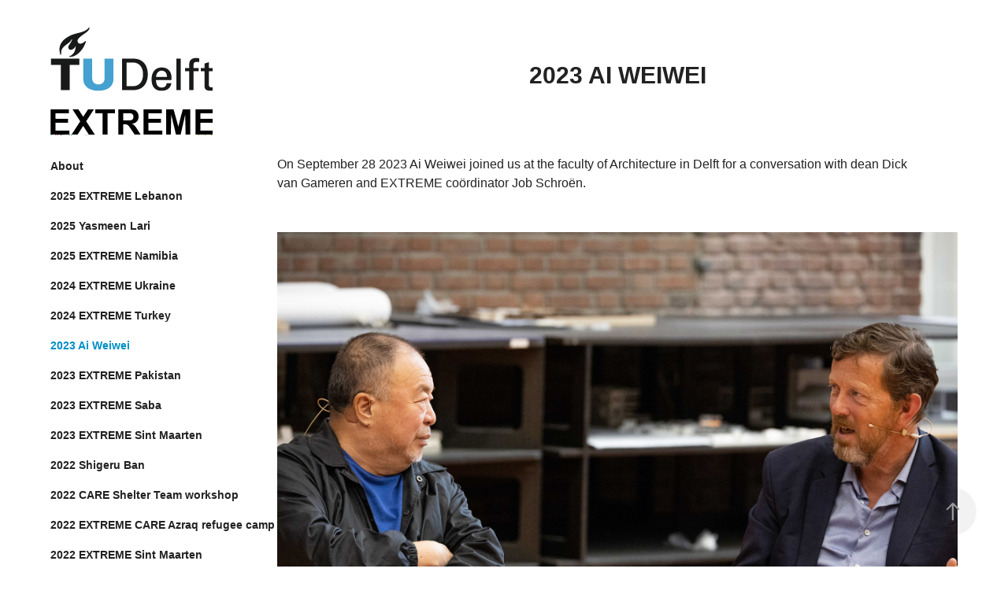

--- FILE ---
content_type: text/html; charset=utf-8
request_url: https://extremearchitecture.nl/ai-weiwei
body_size: 4678
content:
<!DOCTYPE HTML>
<html lang="en-US">
<head>
  <meta charset="UTF-8" />
  <meta name="viewport" content="width=device-width, initial-scale=1" />
      <meta name="twitter:card"  content="summary_large_image" />
      <meta name="twitter:site"  content="@AdobePortfolio" />
      <meta  property="og:title" content="EXTREME Architecture - 2023 Ai Weiwei" />
      <meta  property="og:image" content="https://cdn.myportfolio.com/0f183a71-07c9-46da-84f8-8737610a98ea/bc9dc965-f43f-4afa-9937-d8c6440e113a_rw_600.jpg?h=8b5901fd7d57a70af38ad4dfc349b75f" />
      <link rel="icon" href="[data-uri]"  />
      <link rel="stylesheet" href="/dist/css/main.css" type="text/css" />
      <link rel="stylesheet" href="https://cdn.myportfolio.com/0f183a71-07c9-46da-84f8-8737610a98ea/58c69f772b196591097d186746f6e9521762777786.css?h=3fba25da8b51cda105867ae3bf26f805" type="text/css" />
    <link rel="canonical" href="https://extremearchitecture.nl/ai-weiwei" />
      <title>EXTREME Architecture - 2023 Ai Weiwei</title>
    <script type="text/javascript" src="//use.typekit.net/ik/[base64].js?cb=35f77bfb8b50944859ea3d3804e7194e7a3173fb" async onload="
    try {
      window.Typekit.load();
    } catch (e) {
      console.warn('Typekit not loaded.');
    }
    "></script>
</head>
  <body class="transition-enabled">  <div class='page-background-video page-background-video-with-panel'>
  </div>
  <div class="js-responsive-nav">
    <div class="responsive-nav">
      <div class="close-responsive-click-area js-close-responsive-nav">
        <div class="close-responsive-button"></div>
      </div>
          <nav data-hover-hint="nav">
      <div class="page-title">
        <a href="/about" >About</a>
      </div>
              <ul class="group">
                  <li class="gallery-title"><a href="/2025-extreme-lebanon"  >2025 EXTREME Lebanon</a></li>
              </ul>
      <div class="page-title">
        <a href="/2025-yasmeen-lari" >2025 Yasmeen Lari</a>
      </div>
              <ul class="group">
                  <li class="gallery-title"><a href="/2025-extreme-namibia"  >2025 EXTREME Namibia</a></li>
              </ul>
              <ul class="group">
                  <li class="gallery-title"><a href="/2024-extreme-ukraine"  >2024 EXTREME Ukraine</a></li>
              </ul>
              <ul class="group">
                  <li class="gallery-title"><a href="/2024-extreme-turkey"  >2024 EXTREME Turkey</a></li>
              </ul>
      <div class="page-title">
        <a href="/ai-weiwei" class="active">2023 Ai Weiwei</a>
      </div>
              <ul class="group">
                  <li class="gallery-title"><a href="/2023-extreme-pakistan"  >2023 EXTREME Pakistan</a></li>
              </ul>
              <ul class="group">
                  <li class="gallery-title"><a href="/2023-extreme-saba"  >2023 EXTREME Saba</a></li>
              </ul>
              <ul class="group">
                  <li class="gallery-title"><a href="/2023-extreme-sint-maarten"  >2023 EXTREME Sint Maarten</a></li>
              </ul>
      <div class="page-title">
        <a href="/2022-10-12-shigeru-ban-website" >2022 Shigeru Ban</a>
      </div>
      <div class="page-title">
        <a href="/2022-10-12-care-workshop-website" >2022 CARE Shelter Team workshop</a>
      </div>
              <ul class="group">
                  <li class="gallery-title"><a href="/2022-extreme-care-azraq-refugee-camp"  >2022 EXTREME CARE Azraq refugee camp</a></li>
              </ul>
              <ul class="group">
                  <li class="gallery-title"><a href="/2022-extreme-sxm"  >2022 EXTREME Sint Maarten</a></li>
              </ul>
              <ul class="group">
                  <li class="gallery-title"><a href="/2021-extreme-care-azraq-refugee-camp"  >2021 EXTREME CARE Azraq refugee camp</a></li>
              </ul>
              <ul class="group">
                  <li class="gallery-title"><a href="/2020-extreme-uhie"  >2021 EXTREME Urban Heat Island</a></li>
              </ul>
              <ul class="group">
                  <li class="gallery-title"><a href="/2020-extreme-msf"  >2020 EXTREME Congo</a></li>
              </ul>
              <ul class="group">
                  <li class="gallery-title"><a href="/2020-extreme-sxm"  >2020 EXTREME Sint Maarten</a></li>
              </ul>
              <ul class="group">
                  <li class="gallery-title"><a href="/2019-extreme-sxm"  >2019 EXTREME Sint Maarten</a></li>
              </ul>
              <ul class="group">
                  <li class="gallery-title"><a href="/2018-extreme-hyperloop"  >2018 EXTREME Hyperloop</a></li>
              </ul>
              <ul class="group">
                  <li class="gallery-title"><a href="/2017-extreme-maldives"  >2017 EXTREME Maldives</a></li>
              </ul>
      <div class="page-title">
        <a href="/contact" >Contact</a>
      </div>
          </nav>
    </div>
  </div>
  <div class="site-wrap cfix js-site-wrap">
    <div class="site-container">
      <div class="site-content e2e-site-content">
        <div class="sidebar-content">
          <header class="site-header">
              <div class="logo-wrap" data-hover-hint="logo">
                    <div class="logo e2e-site-logo-text logo-image  ">
    <div class="image-normal image-link">
     <img src="https://cdn.myportfolio.com/0f183a71-07c9-46da-84f8-8737610a98ea/5211c9a5-c598-4436-b928-7b603d04efa3_rwc_0x1x206x137x4096.png?h=e00e78f9272cf496a18349dc78e16108" alt="TU Delft EXTREME">
    </div>
</div>
              </div>
  <div class="hamburger-click-area js-hamburger">
    <div class="hamburger">
      <i></i>
      <i></i>
      <i></i>
    </div>
  </div>
          </header>
              <nav data-hover-hint="nav">
      <div class="page-title">
        <a href="/about" >About</a>
      </div>
              <ul class="group">
                  <li class="gallery-title"><a href="/2025-extreme-lebanon"  >2025 EXTREME Lebanon</a></li>
              </ul>
      <div class="page-title">
        <a href="/2025-yasmeen-lari" >2025 Yasmeen Lari</a>
      </div>
              <ul class="group">
                  <li class="gallery-title"><a href="/2025-extreme-namibia"  >2025 EXTREME Namibia</a></li>
              </ul>
              <ul class="group">
                  <li class="gallery-title"><a href="/2024-extreme-ukraine"  >2024 EXTREME Ukraine</a></li>
              </ul>
              <ul class="group">
                  <li class="gallery-title"><a href="/2024-extreme-turkey"  >2024 EXTREME Turkey</a></li>
              </ul>
      <div class="page-title">
        <a href="/ai-weiwei" class="active">2023 Ai Weiwei</a>
      </div>
              <ul class="group">
                  <li class="gallery-title"><a href="/2023-extreme-pakistan"  >2023 EXTREME Pakistan</a></li>
              </ul>
              <ul class="group">
                  <li class="gallery-title"><a href="/2023-extreme-saba"  >2023 EXTREME Saba</a></li>
              </ul>
              <ul class="group">
                  <li class="gallery-title"><a href="/2023-extreme-sint-maarten"  >2023 EXTREME Sint Maarten</a></li>
              </ul>
      <div class="page-title">
        <a href="/2022-10-12-shigeru-ban-website" >2022 Shigeru Ban</a>
      </div>
      <div class="page-title">
        <a href="/2022-10-12-care-workshop-website" >2022 CARE Shelter Team workshop</a>
      </div>
              <ul class="group">
                  <li class="gallery-title"><a href="/2022-extreme-care-azraq-refugee-camp"  >2022 EXTREME CARE Azraq refugee camp</a></li>
              </ul>
              <ul class="group">
                  <li class="gallery-title"><a href="/2022-extreme-sxm"  >2022 EXTREME Sint Maarten</a></li>
              </ul>
              <ul class="group">
                  <li class="gallery-title"><a href="/2021-extreme-care-azraq-refugee-camp"  >2021 EXTREME CARE Azraq refugee camp</a></li>
              </ul>
              <ul class="group">
                  <li class="gallery-title"><a href="/2020-extreme-uhie"  >2021 EXTREME Urban Heat Island</a></li>
              </ul>
              <ul class="group">
                  <li class="gallery-title"><a href="/2020-extreme-msf"  >2020 EXTREME Congo</a></li>
              </ul>
              <ul class="group">
                  <li class="gallery-title"><a href="/2020-extreme-sxm"  >2020 EXTREME Sint Maarten</a></li>
              </ul>
              <ul class="group">
                  <li class="gallery-title"><a href="/2019-extreme-sxm"  >2019 EXTREME Sint Maarten</a></li>
              </ul>
              <ul class="group">
                  <li class="gallery-title"><a href="/2018-extreme-hyperloop"  >2018 EXTREME Hyperloop</a></li>
              </ul>
              <ul class="group">
                  <li class="gallery-title"><a href="/2017-extreme-maldives"  >2017 EXTREME Maldives</a></li>
              </ul>
      <div class="page-title">
        <a href="/contact" >Contact</a>
      </div>
              </nav>
        </div>
        <main>
  <div class="page-container" data-context="page.page.container" data-hover-hint="pageContainer">
    <section class="page standard-modules">
        <header class="page-header content" data-context="pages" data-identity="id:p655d1a8058d98ff70b0c1c9fa866f954f53dd8bc13cbba838bd0d">
            <h1 class="title preserve-whitespace">2023 Ai Weiwei</h1>
            <p class="description"></p>
        </header>
      <div class="page-content js-page-content" data-context="pages" data-identity="id:p655d1a8058d98ff70b0c1c9fa866f954f53dd8bc13cbba838bd0d">
        <div id="project-canvas" class="js-project-modules modules content">
          <div id="project-modules">
              
              
              
              
              
              <div class="project-module module text project-module-text align- js-project-module e2e-site-project-module-text">
  <div class="rich-text js-text-editable module-text"><div>On September 28 2023 Ai Weiwei joined us at the faculty of Architecture in Delft for a conversation with dean Dick van Gameren and EXTREME coördinator Job Schroën. <br></div></div>
</div>

              
              
              
              
              
              
              
              
              
              
              
              <div class="project-module module media_collection project-module-media_collection" data-id="m655d1a8022fd75bc5c08f98e5c8a0bbf08bd9fdc04a9dd2dec0dd"  style="padding-top: px;
padding-bottom: px;
">
  <div class="grid--main js-grid-main" data-grid-max-images="
      1
  ">
    <div class="grid__item-container js-grid-item-container" data-flex-grow="390.09523809524" style="width:390.09523809524px; flex-grow:390.09523809524;" data-width="1920" data-height="1279">
      <script type="text/html" class="js-lightbox-slide-content">
        <div class="grid__image-wrapper">
          <img src="https://cdn.myportfolio.com/0f183a71-07c9-46da-84f8-8737610a98ea/bc9dc965-f43f-4afa-9937-d8c6440e113a_rw_1920.jpg?h=0a3ff3370365f5a84ee687e5059894cc" srcset="https://cdn.myportfolio.com/0f183a71-07c9-46da-84f8-8737610a98ea/bc9dc965-f43f-4afa-9937-d8c6440e113a_rw_600.jpg?h=8b5901fd7d57a70af38ad4dfc349b75f 600w,https://cdn.myportfolio.com/0f183a71-07c9-46da-84f8-8737610a98ea/bc9dc965-f43f-4afa-9937-d8c6440e113a_rw_1200.jpg?h=9ddeafca1a3a80d13cd0092a4282d8f8 1200w,https://cdn.myportfolio.com/0f183a71-07c9-46da-84f8-8737610a98ea/bc9dc965-f43f-4afa-9937-d8c6440e113a_rw_1920.jpg?h=0a3ff3370365f5a84ee687e5059894cc 1920w,"  sizes="(max-width: 1920px) 100vw, 1920px">
        <div>
      </script>
      <img
        class="grid__item-image js-grid__item-image grid__item-image-lazy js-lazy"
        src="[data-uri]"
        
        data-src="https://cdn.myportfolio.com/0f183a71-07c9-46da-84f8-8737610a98ea/bc9dc965-f43f-4afa-9937-d8c6440e113a_rw_1920.jpg?h=0a3ff3370365f5a84ee687e5059894cc"
        data-srcset="https://cdn.myportfolio.com/0f183a71-07c9-46da-84f8-8737610a98ea/bc9dc965-f43f-4afa-9937-d8c6440e113a_rw_600.jpg?h=8b5901fd7d57a70af38ad4dfc349b75f 600w,https://cdn.myportfolio.com/0f183a71-07c9-46da-84f8-8737610a98ea/bc9dc965-f43f-4afa-9937-d8c6440e113a_rw_1200.jpg?h=9ddeafca1a3a80d13cd0092a4282d8f8 1200w,https://cdn.myportfolio.com/0f183a71-07c9-46da-84f8-8737610a98ea/bc9dc965-f43f-4afa-9937-d8c6440e113a_rw_1920.jpg?h=0a3ff3370365f5a84ee687e5059894cc 1920w,"
      >
      <span class="grid__item-filler" style="padding-bottom:66.650390625%;"></span>
    </div>
    <div class="grid__item-container js-grid-item-container" data-flex-grow="390.09523809524" style="width:390.09523809524px; flex-grow:390.09523809524;" data-width="1920" data-height="1279">
      <script type="text/html" class="js-lightbox-slide-content">
        <div class="grid__image-wrapper">
          <img src="https://cdn.myportfolio.com/0f183a71-07c9-46da-84f8-8737610a98ea/9b01f0ed-03b6-4424-ab8e-9c789d734085_rw_1920.jpg?h=b88f0bff4907cdb25b08c1cb52fba504" srcset="https://cdn.myportfolio.com/0f183a71-07c9-46da-84f8-8737610a98ea/9b01f0ed-03b6-4424-ab8e-9c789d734085_rw_600.jpg?h=2203e96be69485aa2b0b86d434f68c23 600w,https://cdn.myportfolio.com/0f183a71-07c9-46da-84f8-8737610a98ea/9b01f0ed-03b6-4424-ab8e-9c789d734085_rw_1200.jpg?h=b5ccccf4db732a1d0b38c053738aa233 1200w,https://cdn.myportfolio.com/0f183a71-07c9-46da-84f8-8737610a98ea/9b01f0ed-03b6-4424-ab8e-9c789d734085_rw_1920.jpg?h=b88f0bff4907cdb25b08c1cb52fba504 1920w,"  sizes="(max-width: 1920px) 100vw, 1920px">
        <div>
      </script>
      <img
        class="grid__item-image js-grid__item-image grid__item-image-lazy js-lazy"
        src="[data-uri]"
        
        data-src="https://cdn.myportfolio.com/0f183a71-07c9-46da-84f8-8737610a98ea/9b01f0ed-03b6-4424-ab8e-9c789d734085_rw_1920.jpg?h=b88f0bff4907cdb25b08c1cb52fba504"
        data-srcset="https://cdn.myportfolio.com/0f183a71-07c9-46da-84f8-8737610a98ea/9b01f0ed-03b6-4424-ab8e-9c789d734085_rw_600.jpg?h=2203e96be69485aa2b0b86d434f68c23 600w,https://cdn.myportfolio.com/0f183a71-07c9-46da-84f8-8737610a98ea/9b01f0ed-03b6-4424-ab8e-9c789d734085_rw_1200.jpg?h=b5ccccf4db732a1d0b38c053738aa233 1200w,https://cdn.myportfolio.com/0f183a71-07c9-46da-84f8-8737610a98ea/9b01f0ed-03b6-4424-ab8e-9c789d734085_rw_1920.jpg?h=b88f0bff4907cdb25b08c1cb52fba504 1920w,"
      >
      <span class="grid__item-filler" style="padding-bottom:66.650390625%;"></span>
    </div>
    <div class="grid__item-container js-grid-item-container" data-flex-grow="390.09523809524" style="width:390.09523809524px; flex-grow:390.09523809524;" data-width="1920" data-height="1279">
      <script type="text/html" class="js-lightbox-slide-content">
        <div class="grid__image-wrapper">
          <img src="https://cdn.myportfolio.com/0f183a71-07c9-46da-84f8-8737610a98ea/de962a6d-2644-4065-a7dd-68fc4b62e038_rw_1920.jpg?h=069487d1d13b866a6a69133437efd8a0" srcset="https://cdn.myportfolio.com/0f183a71-07c9-46da-84f8-8737610a98ea/de962a6d-2644-4065-a7dd-68fc4b62e038_rw_600.jpg?h=123d94f1931de0232c00b2cb869fc2fb 600w,https://cdn.myportfolio.com/0f183a71-07c9-46da-84f8-8737610a98ea/de962a6d-2644-4065-a7dd-68fc4b62e038_rw_1200.jpg?h=e69a40a4ff8386b391c8e0d69b2d4810 1200w,https://cdn.myportfolio.com/0f183a71-07c9-46da-84f8-8737610a98ea/de962a6d-2644-4065-a7dd-68fc4b62e038_rw_1920.jpg?h=069487d1d13b866a6a69133437efd8a0 1920w,"  sizes="(max-width: 1920px) 100vw, 1920px">
        <div>
      </script>
      <img
        class="grid__item-image js-grid__item-image grid__item-image-lazy js-lazy"
        src="[data-uri]"
        
        data-src="https://cdn.myportfolio.com/0f183a71-07c9-46da-84f8-8737610a98ea/de962a6d-2644-4065-a7dd-68fc4b62e038_rw_1920.jpg?h=069487d1d13b866a6a69133437efd8a0"
        data-srcset="https://cdn.myportfolio.com/0f183a71-07c9-46da-84f8-8737610a98ea/de962a6d-2644-4065-a7dd-68fc4b62e038_rw_600.jpg?h=123d94f1931de0232c00b2cb869fc2fb 600w,https://cdn.myportfolio.com/0f183a71-07c9-46da-84f8-8737610a98ea/de962a6d-2644-4065-a7dd-68fc4b62e038_rw_1200.jpg?h=e69a40a4ff8386b391c8e0d69b2d4810 1200w,https://cdn.myportfolio.com/0f183a71-07c9-46da-84f8-8737610a98ea/de962a6d-2644-4065-a7dd-68fc4b62e038_rw_1920.jpg?h=069487d1d13b866a6a69133437efd8a0 1920w,"
      >
      <span class="grid__item-filler" style="padding-bottom:66.650390625%;"></span>
    </div>
    <div class="grid__item-container js-grid-item-container" data-flex-grow="390.09523809524" style="width:390.09523809524px; flex-grow:390.09523809524;" data-width="1920" data-height="1279">
      <script type="text/html" class="js-lightbox-slide-content">
        <div class="grid__image-wrapper">
          <img src="https://cdn.myportfolio.com/0f183a71-07c9-46da-84f8-8737610a98ea/84276a3d-573a-4232-8c7c-1dc544c986e1_rw_1920.jpg?h=8144855c99b0d11e72ca9bce38ee0b61" srcset="https://cdn.myportfolio.com/0f183a71-07c9-46da-84f8-8737610a98ea/84276a3d-573a-4232-8c7c-1dc544c986e1_rw_600.jpg?h=ec7e01676091643eb59e0dca755bc326 600w,https://cdn.myportfolio.com/0f183a71-07c9-46da-84f8-8737610a98ea/84276a3d-573a-4232-8c7c-1dc544c986e1_rw_1200.jpg?h=a6c3f8f70403a8f7ad400f64cebe634b 1200w,https://cdn.myportfolio.com/0f183a71-07c9-46da-84f8-8737610a98ea/84276a3d-573a-4232-8c7c-1dc544c986e1_rw_1920.jpg?h=8144855c99b0d11e72ca9bce38ee0b61 1920w,"  sizes="(max-width: 1920px) 100vw, 1920px">
        <div>
      </script>
      <img
        class="grid__item-image js-grid__item-image grid__item-image-lazy js-lazy"
        src="[data-uri]"
        
        data-src="https://cdn.myportfolio.com/0f183a71-07c9-46da-84f8-8737610a98ea/84276a3d-573a-4232-8c7c-1dc544c986e1_rw_1920.jpg?h=8144855c99b0d11e72ca9bce38ee0b61"
        data-srcset="https://cdn.myportfolio.com/0f183a71-07c9-46da-84f8-8737610a98ea/84276a3d-573a-4232-8c7c-1dc544c986e1_rw_600.jpg?h=ec7e01676091643eb59e0dca755bc326 600w,https://cdn.myportfolio.com/0f183a71-07c9-46da-84f8-8737610a98ea/84276a3d-573a-4232-8c7c-1dc544c986e1_rw_1200.jpg?h=a6c3f8f70403a8f7ad400f64cebe634b 1200w,https://cdn.myportfolio.com/0f183a71-07c9-46da-84f8-8737610a98ea/84276a3d-573a-4232-8c7c-1dc544c986e1_rw_1920.jpg?h=8144855c99b0d11e72ca9bce38ee0b61 1920w,"
      >
      <span class="grid__item-filler" style="padding-bottom:66.650390625%;"></span>
    </div>
    <div class="grid__item-container js-grid-item-container" data-flex-grow="390.09523809524" style="width:390.09523809524px; flex-grow:390.09523809524;" data-width="1920" data-height="1279">
      <script type="text/html" class="js-lightbox-slide-content">
        <div class="grid__image-wrapper">
          <img src="https://cdn.myportfolio.com/0f183a71-07c9-46da-84f8-8737610a98ea/a5171644-42dd-42c6-8002-03ca58a853bb_rw_1920.jpg?h=94b25d6a0dd4b6b10ab54479be146a31" srcset="https://cdn.myportfolio.com/0f183a71-07c9-46da-84f8-8737610a98ea/a5171644-42dd-42c6-8002-03ca58a853bb_rw_600.jpg?h=aa032cd00fdd08ba8da5420cbfd7c886 600w,https://cdn.myportfolio.com/0f183a71-07c9-46da-84f8-8737610a98ea/a5171644-42dd-42c6-8002-03ca58a853bb_rw_1200.jpg?h=e383cb3b1a74ceab87b48eb8bb1156bb 1200w,https://cdn.myportfolio.com/0f183a71-07c9-46da-84f8-8737610a98ea/a5171644-42dd-42c6-8002-03ca58a853bb_rw_1920.jpg?h=94b25d6a0dd4b6b10ab54479be146a31 1920w,"  sizes="(max-width: 1920px) 100vw, 1920px">
        <div>
      </script>
      <img
        class="grid__item-image js-grid__item-image grid__item-image-lazy js-lazy"
        src="[data-uri]"
        
        data-src="https://cdn.myportfolio.com/0f183a71-07c9-46da-84f8-8737610a98ea/a5171644-42dd-42c6-8002-03ca58a853bb_rw_1920.jpg?h=94b25d6a0dd4b6b10ab54479be146a31"
        data-srcset="https://cdn.myportfolio.com/0f183a71-07c9-46da-84f8-8737610a98ea/a5171644-42dd-42c6-8002-03ca58a853bb_rw_600.jpg?h=aa032cd00fdd08ba8da5420cbfd7c886 600w,https://cdn.myportfolio.com/0f183a71-07c9-46da-84f8-8737610a98ea/a5171644-42dd-42c6-8002-03ca58a853bb_rw_1200.jpg?h=e383cb3b1a74ceab87b48eb8bb1156bb 1200w,https://cdn.myportfolio.com/0f183a71-07c9-46da-84f8-8737610a98ea/a5171644-42dd-42c6-8002-03ca58a853bb_rw_1920.jpg?h=94b25d6a0dd4b6b10ab54479be146a31 1920w,"
      >
      <span class="grid__item-filler" style="padding-bottom:66.650390625%;"></span>
    </div>
    <div class="grid__item-container js-grid-item-container" data-flex-grow="390.09523809524" style="width:390.09523809524px; flex-grow:390.09523809524;" data-width="1920" data-height="1279">
      <script type="text/html" class="js-lightbox-slide-content">
        <div class="grid__image-wrapper">
          <img src="https://cdn.myportfolio.com/0f183a71-07c9-46da-84f8-8737610a98ea/affb3e01-7644-4cf9-99ab-88c34ff8989a_rw_1920.jpg?h=25ac777320e0df724df75d82f7c375be" srcset="https://cdn.myportfolio.com/0f183a71-07c9-46da-84f8-8737610a98ea/affb3e01-7644-4cf9-99ab-88c34ff8989a_rw_600.jpg?h=eec1ac902eb9fea902aacfc7fbb6b77b 600w,https://cdn.myportfolio.com/0f183a71-07c9-46da-84f8-8737610a98ea/affb3e01-7644-4cf9-99ab-88c34ff8989a_rw_1200.jpg?h=978589d8b320b0d71210645ab5ff10a3 1200w,https://cdn.myportfolio.com/0f183a71-07c9-46da-84f8-8737610a98ea/affb3e01-7644-4cf9-99ab-88c34ff8989a_rw_1920.jpg?h=25ac777320e0df724df75d82f7c375be 1920w,"  sizes="(max-width: 1920px) 100vw, 1920px">
        <div>
      </script>
      <img
        class="grid__item-image js-grid__item-image grid__item-image-lazy js-lazy"
        src="[data-uri]"
        
        data-src="https://cdn.myportfolio.com/0f183a71-07c9-46da-84f8-8737610a98ea/affb3e01-7644-4cf9-99ab-88c34ff8989a_rw_1920.jpg?h=25ac777320e0df724df75d82f7c375be"
        data-srcset="https://cdn.myportfolio.com/0f183a71-07c9-46da-84f8-8737610a98ea/affb3e01-7644-4cf9-99ab-88c34ff8989a_rw_600.jpg?h=eec1ac902eb9fea902aacfc7fbb6b77b 600w,https://cdn.myportfolio.com/0f183a71-07c9-46da-84f8-8737610a98ea/affb3e01-7644-4cf9-99ab-88c34ff8989a_rw_1200.jpg?h=978589d8b320b0d71210645ab5ff10a3 1200w,https://cdn.myportfolio.com/0f183a71-07c9-46da-84f8-8737610a98ea/affb3e01-7644-4cf9-99ab-88c34ff8989a_rw_1920.jpg?h=25ac777320e0df724df75d82f7c375be 1920w,"
      >
      <span class="grid__item-filler" style="padding-bottom:66.650390625%;"></span>
    </div>
    <div class="grid__item-container js-grid-item-container" data-flex-grow="390.09523809524" style="width:390.09523809524px; flex-grow:390.09523809524;" data-width="1920" data-height="1279">
      <script type="text/html" class="js-lightbox-slide-content">
        <div class="grid__image-wrapper">
          <img src="https://cdn.myportfolio.com/0f183a71-07c9-46da-84f8-8737610a98ea/10eef34d-e4e7-475c-a743-f05f002eeb5e_rw_1920.jpg?h=528da9cfa1530119bf9785a2ce9dd381" srcset="https://cdn.myportfolio.com/0f183a71-07c9-46da-84f8-8737610a98ea/10eef34d-e4e7-475c-a743-f05f002eeb5e_rw_600.jpg?h=bf16a25fdaccf418c50c2efc9e556bad 600w,https://cdn.myportfolio.com/0f183a71-07c9-46da-84f8-8737610a98ea/10eef34d-e4e7-475c-a743-f05f002eeb5e_rw_1200.jpg?h=10faef9043701882d9fe00b8bed05495 1200w,https://cdn.myportfolio.com/0f183a71-07c9-46da-84f8-8737610a98ea/10eef34d-e4e7-475c-a743-f05f002eeb5e_rw_1920.jpg?h=528da9cfa1530119bf9785a2ce9dd381 1920w,"  sizes="(max-width: 1920px) 100vw, 1920px">
        <div>
      </script>
      <img
        class="grid__item-image js-grid__item-image grid__item-image-lazy js-lazy"
        src="[data-uri]"
        
        data-src="https://cdn.myportfolio.com/0f183a71-07c9-46da-84f8-8737610a98ea/10eef34d-e4e7-475c-a743-f05f002eeb5e_rw_1920.jpg?h=528da9cfa1530119bf9785a2ce9dd381"
        data-srcset="https://cdn.myportfolio.com/0f183a71-07c9-46da-84f8-8737610a98ea/10eef34d-e4e7-475c-a743-f05f002eeb5e_rw_600.jpg?h=bf16a25fdaccf418c50c2efc9e556bad 600w,https://cdn.myportfolio.com/0f183a71-07c9-46da-84f8-8737610a98ea/10eef34d-e4e7-475c-a743-f05f002eeb5e_rw_1200.jpg?h=10faef9043701882d9fe00b8bed05495 1200w,https://cdn.myportfolio.com/0f183a71-07c9-46da-84f8-8737610a98ea/10eef34d-e4e7-475c-a743-f05f002eeb5e_rw_1920.jpg?h=528da9cfa1530119bf9785a2ce9dd381 1920w,"
      >
      <span class="grid__item-filler" style="padding-bottom:66.650390625%;"></span>
    </div>
    <div class="grid__item-container js-grid-item-container" data-flex-grow="390.09523809524" style="width:390.09523809524px; flex-grow:390.09523809524;" data-width="1920" data-height="1279">
      <script type="text/html" class="js-lightbox-slide-content">
        <div class="grid__image-wrapper">
          <img src="https://cdn.myportfolio.com/0f183a71-07c9-46da-84f8-8737610a98ea/073ecbcd-0859-4b93-b30a-678ed138137f_rw_1920.jpg?h=98770748f35f9338cf14a25b048b012c" srcset="https://cdn.myportfolio.com/0f183a71-07c9-46da-84f8-8737610a98ea/073ecbcd-0859-4b93-b30a-678ed138137f_rw_600.jpg?h=087c126ce07dab056408fc952b19e63b 600w,https://cdn.myportfolio.com/0f183a71-07c9-46da-84f8-8737610a98ea/073ecbcd-0859-4b93-b30a-678ed138137f_rw_1200.jpg?h=28e4ba73d6c4c4603a88ca7bfb7b1fd4 1200w,https://cdn.myportfolio.com/0f183a71-07c9-46da-84f8-8737610a98ea/073ecbcd-0859-4b93-b30a-678ed138137f_rw_1920.jpg?h=98770748f35f9338cf14a25b048b012c 1920w,"  sizes="(max-width: 1920px) 100vw, 1920px">
        <div>
      </script>
      <img
        class="grid__item-image js-grid__item-image grid__item-image-lazy js-lazy"
        src="[data-uri]"
        
        data-src="https://cdn.myportfolio.com/0f183a71-07c9-46da-84f8-8737610a98ea/073ecbcd-0859-4b93-b30a-678ed138137f_rw_1920.jpg?h=98770748f35f9338cf14a25b048b012c"
        data-srcset="https://cdn.myportfolio.com/0f183a71-07c9-46da-84f8-8737610a98ea/073ecbcd-0859-4b93-b30a-678ed138137f_rw_600.jpg?h=087c126ce07dab056408fc952b19e63b 600w,https://cdn.myportfolio.com/0f183a71-07c9-46da-84f8-8737610a98ea/073ecbcd-0859-4b93-b30a-678ed138137f_rw_1200.jpg?h=28e4ba73d6c4c4603a88ca7bfb7b1fd4 1200w,https://cdn.myportfolio.com/0f183a71-07c9-46da-84f8-8737610a98ea/073ecbcd-0859-4b93-b30a-678ed138137f_rw_1920.jpg?h=98770748f35f9338cf14a25b048b012c 1920w,"
      >
      <span class="grid__item-filler" style="padding-bottom:66.650390625%;"></span>
    </div>
    <div class="grid__item-container js-grid-item-container" data-flex-grow="390.09523809524" style="width:390.09523809524px; flex-grow:390.09523809524;" data-width="1920" data-height="1279">
      <script type="text/html" class="js-lightbox-slide-content">
        <div class="grid__image-wrapper">
          <img src="https://cdn.myportfolio.com/0f183a71-07c9-46da-84f8-8737610a98ea/c63b6fac-0cdc-435c-a3e8-0c6da0857990_rw_1920.jpg?h=46ba16b6b14bc1bdae010b6fe1f44c7f" srcset="https://cdn.myportfolio.com/0f183a71-07c9-46da-84f8-8737610a98ea/c63b6fac-0cdc-435c-a3e8-0c6da0857990_rw_600.jpg?h=05959a0c8c1b32fb9a0792877be5b4cb 600w,https://cdn.myportfolio.com/0f183a71-07c9-46da-84f8-8737610a98ea/c63b6fac-0cdc-435c-a3e8-0c6da0857990_rw_1200.jpg?h=834b6788ab53ae5586371a86da10c05e 1200w,https://cdn.myportfolio.com/0f183a71-07c9-46da-84f8-8737610a98ea/c63b6fac-0cdc-435c-a3e8-0c6da0857990_rw_1920.jpg?h=46ba16b6b14bc1bdae010b6fe1f44c7f 1920w,"  sizes="(max-width: 1920px) 100vw, 1920px">
        <div>
      </script>
      <img
        class="grid__item-image js-grid__item-image grid__item-image-lazy js-lazy"
        src="[data-uri]"
        
        data-src="https://cdn.myportfolio.com/0f183a71-07c9-46da-84f8-8737610a98ea/c63b6fac-0cdc-435c-a3e8-0c6da0857990_rw_1920.jpg?h=46ba16b6b14bc1bdae010b6fe1f44c7f"
        data-srcset="https://cdn.myportfolio.com/0f183a71-07c9-46da-84f8-8737610a98ea/c63b6fac-0cdc-435c-a3e8-0c6da0857990_rw_600.jpg?h=05959a0c8c1b32fb9a0792877be5b4cb 600w,https://cdn.myportfolio.com/0f183a71-07c9-46da-84f8-8737610a98ea/c63b6fac-0cdc-435c-a3e8-0c6da0857990_rw_1200.jpg?h=834b6788ab53ae5586371a86da10c05e 1200w,https://cdn.myportfolio.com/0f183a71-07c9-46da-84f8-8737610a98ea/c63b6fac-0cdc-435c-a3e8-0c6da0857990_rw_1920.jpg?h=46ba16b6b14bc1bdae010b6fe1f44c7f 1920w,"
      >
      <span class="grid__item-filler" style="padding-bottom:66.650390625%;"></span>
    </div>
    <div class="js-grid-spacer"></div>
  </div>
</div>

              
              
          </div>
        </div>
      </div>
    </section>
        <section class="back-to-top" data-hover-hint="backToTop">
          <a href="#"><span class="arrow">&uarr;</span><span class="preserve-whitespace">Back to Top</span></a>
        </section>
        <a class="back-to-top-fixed js-back-to-top back-to-top-fixed-with-panel" data-hover-hint="backToTop" data-hover-hint-placement="top-start" href="#">
          <svg version="1.1" id="Layer_1" xmlns="http://www.w3.org/2000/svg" xmlns:xlink="http://www.w3.org/1999/xlink" x="0px" y="0px"
           viewBox="0 0 26 26" style="enable-background:new 0 0 26 26;" xml:space="preserve" class="icon icon-back-to-top">
          <g>
            <path d="M13.8,1.3L21.6,9c0.1,0.1,0.1,0.3,0.2,0.4c0.1,0.1,0.1,0.3,0.1,0.4s0,0.3-0.1,0.4c-0.1,0.1-0.1,0.3-0.3,0.4
              c-0.1,0.1-0.2,0.2-0.4,0.3c-0.2,0.1-0.3,0.1-0.4,0.1c-0.1,0-0.3,0-0.4-0.1c-0.2-0.1-0.3-0.2-0.4-0.3L14.2,5l0,19.1
              c0,0.2-0.1,0.3-0.1,0.5c0,0.1-0.1,0.3-0.3,0.4c-0.1,0.1-0.2,0.2-0.4,0.3c-0.1,0.1-0.3,0.1-0.5,0.1c-0.1,0-0.3,0-0.4-0.1
              c-0.1-0.1-0.3-0.1-0.4-0.3c-0.1-0.1-0.2-0.2-0.3-0.4c-0.1-0.1-0.1-0.3-0.1-0.5l0-19.1l-5.7,5.7C6,10.8,5.8,10.9,5.7,11
              c-0.1,0.1-0.3,0.1-0.4,0.1c-0.2,0-0.3,0-0.4-0.1c-0.1-0.1-0.3-0.2-0.4-0.3c-0.1-0.1-0.1-0.2-0.2-0.4C4.1,10.2,4,10.1,4.1,9.9
              c0-0.1,0-0.3,0.1-0.4c0-0.1,0.1-0.3,0.3-0.4l7.7-7.8c0.1,0,0.2-0.1,0.2-0.1c0,0,0.1-0.1,0.2-0.1c0.1,0,0.2,0,0.2-0.1
              c0.1,0,0.1,0,0.2,0c0,0,0.1,0,0.2,0c0.1,0,0.2,0,0.2,0.1c0.1,0,0.1,0.1,0.2,0.1C13.7,1.2,13.8,1.2,13.8,1.3z"/>
          </g>
          </svg>
        </a>
  </div>
        </main>
      </div>
    </div>
  </div>
</body>
<script type="text/javascript">
  // fix for Safari's back/forward cache
  window.onpageshow = function(e) {
    if (e.persisted) { window.location.reload(); }
  };
</script>
  <script type="text/javascript">var __config__ = {"page_id":"p655d1a8058d98ff70b0c1c9fa866f954f53dd8bc13cbba838bd0d","theme":{"name":"basic"},"pageTransition":true,"linkTransition":true,"disableDownload":false,"localizedValidationMessages":{"required":"This field is required","Email":"This field must be a valid email address"},"lightbox":{"enabled":true,"color":{"opacity":0.94,"hex":"#fff"}},"cookie_banner":{"enabled":false},"googleAnalytics":{"trackingCode":"UA-172446572-1","anonymization":false}};</script>
  <script type="text/javascript" src="/site/translations?cb=35f77bfb8b50944859ea3d3804e7194e7a3173fb"></script>
  <script type="text/javascript" src="/dist/js/main.js?cb=35f77bfb8b50944859ea3d3804e7194e7a3173fb"></script>
</html>


--- FILE ---
content_type: text/plain
request_url: https://www.google-analytics.com/j/collect?v=1&_v=j102&a=83644796&t=pageview&_s=1&dl=https%3A%2F%2Fextremearchitecture.nl%2Fai-weiwei&ul=en-us%40posix&dt=EXTREME%20Architecture%20-%202023%20Ai%20Weiwei&sr=1280x720&vp=1280x720&_u=IEBAAEABAAAAACAAI~&jid=576545558&gjid=937499682&cid=482231796.1768544358&tid=UA-172446572-1&_gid=631703467.1768544358&_r=1&_slc=1&z=1189214433
body_size: -453
content:
2,cG-JH5CDB85RP